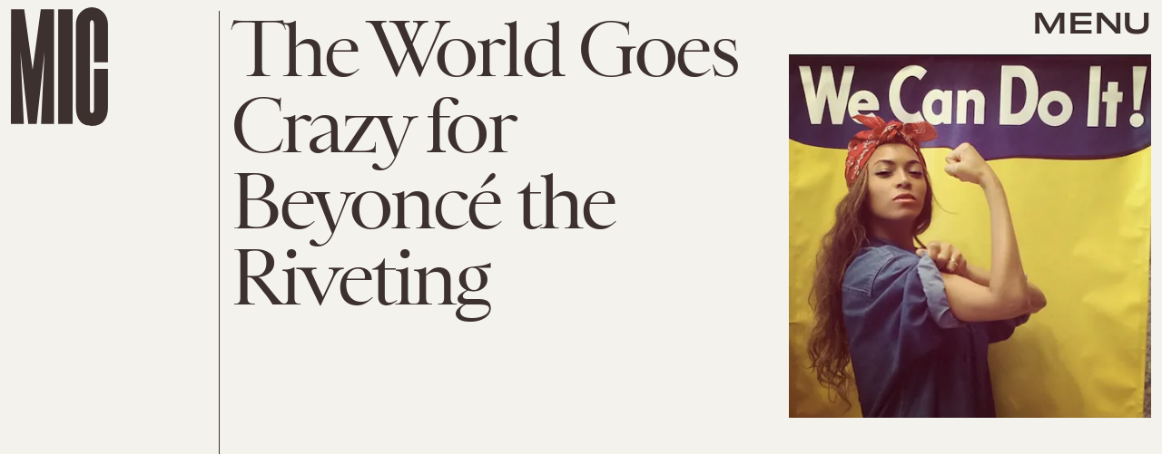

--- FILE ---
content_type: text/html; charset=utf-8
request_url: https://www.google.com/recaptcha/api2/aframe
body_size: 268
content:
<!DOCTYPE HTML><html><head><meta http-equiv="content-type" content="text/html; charset=UTF-8"></head><body><script nonce="0IFd2llO0BUj24L8Of9ZOA">/** Anti-fraud and anti-abuse applications only. See google.com/recaptcha */ try{var clients={'sodar':'https://pagead2.googlesyndication.com/pagead/sodar?'};window.addEventListener("message",function(a){try{if(a.source===window.parent){var b=JSON.parse(a.data);var c=clients[b['id']];if(c){var d=document.createElement('img');d.src=c+b['params']+'&rc='+(localStorage.getItem("rc::a")?sessionStorage.getItem("rc::b"):"");window.document.body.appendChild(d);sessionStorage.setItem("rc::e",parseInt(sessionStorage.getItem("rc::e")||0)+1);localStorage.setItem("rc::h",'1769824349038');}}}catch(b){}});window.parent.postMessage("_grecaptcha_ready", "*");}catch(b){}</script></body></html>